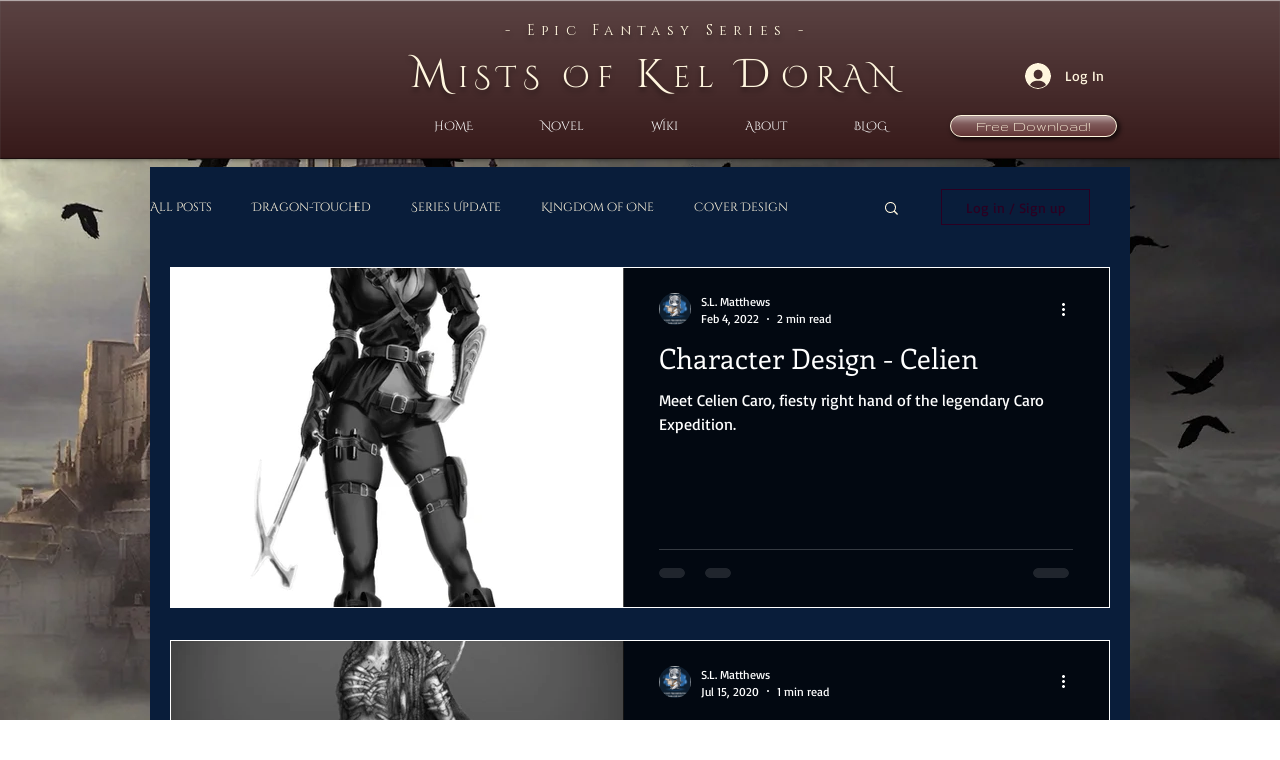

--- FILE ---
content_type: text/html; charset=utf-8
request_url: https://www.google.com/recaptcha/api2/aframe
body_size: 264
content:
<!DOCTYPE HTML><html><head><meta http-equiv="content-type" content="text/html; charset=UTF-8"></head><body><script nonce="Ll_C8f0w9mQibeuSFEifyg">/** Anti-fraud and anti-abuse applications only. See google.com/recaptcha */ try{var clients={'sodar':'https://pagead2.googlesyndication.com/pagead/sodar?'};window.addEventListener("message",function(a){try{if(a.source===window.parent){var b=JSON.parse(a.data);var c=clients[b['id']];if(c){var d=document.createElement('img');d.src=c+b['params']+'&rc='+(localStorage.getItem("rc::a")?sessionStorage.getItem("rc::b"):"");window.document.body.appendChild(d);sessionStorage.setItem("rc::e",parseInt(sessionStorage.getItem("rc::e")||0)+1);localStorage.setItem("rc::h",'1768947601982');}}}catch(b){}});window.parent.postMessage("_grecaptcha_ready", "*");}catch(b){}</script></body></html>